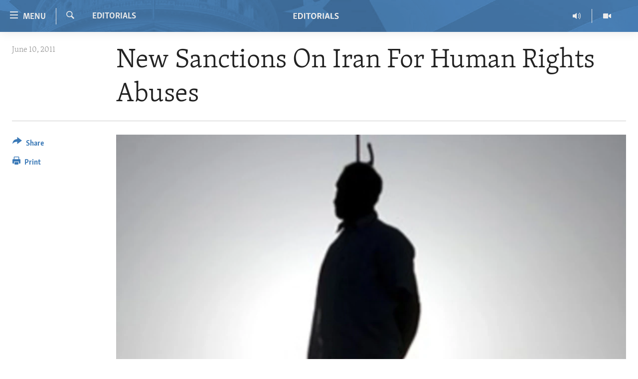

--- FILE ---
content_type: text/html; charset=utf-8
request_url: https://editorials.voa.gov/a/new-sanctions-on-iran-for-human-rights-abuses--123778154/1482536.html
body_size: 11292
content:

<!DOCTYPE html>
<html lang="en" dir="ltr" class="no-js">
<head>
<link href="/Content/responsive/VOA/en-US-POLICY/VOA-en-US-POLICY.css?&amp;av=0.0.0.0&amp;cb=306" rel="stylesheet"/>
<script src="//tags.tiqcdn.com/utag/bbg/voa-pangea/prod/utag.sync.js"></script> <script type='text/javascript' src='https://www.youtube.com/iframe_api' async></script>
<script type="text/javascript">
//a general 'js' detection, must be on top level in <head>, due to CSS performance
document.documentElement.className = "js";
var cacheBuster = "306";
var appBaseUrl = "/";
var imgEnhancerBreakpoints = [0, 144, 256, 408, 650, 1023, 1597];
var isLoggingEnabled = false;
var isPreviewPage = false;
var isLivePreviewPage = false;
if (!isPreviewPage) {
window.RFE = window.RFE || {};
window.RFE.cacheEnabledByParam = window.location.href.indexOf('nocache=1') === -1;
const url = new URL(window.location.href);
const params = new URLSearchParams(url.search);
// Remove the 'nocache' parameter
params.delete('nocache');
// Update the URL without the 'nocache' parameter
url.search = params.toString();
window.history.replaceState(null, '', url.toString());
} else {
window.addEventListener('load', function() {
const links = window.document.links;
for (let i = 0; i < links.length; i++) {
links[i].href = '#';
links[i].target = '_self';
}
})
}
var pwaEnabled = false;
var swCacheDisabled;
</script>
<meta charset="utf-8" />
<title>New Sanctions On Iran For Human Rights Abuses</title>
<meta name="description" content="The United States government has imposed new sanctions on the Iranian regime." />
<meta name="keywords" content="Editorials, Democracy, Human Rights, Iran, Middle East, Trade" />
<meta name="viewport" content="width=device-width, initial-scale=1.0" />
<meta http-equiv="X-UA-Compatible" content="IE=edge" />
<meta name="robots" content="max-image-preview:large">
<link href="https://editorials.voa.gov/a/new-sanctions-on-iran-for-human-rights-abuses--123778154/1482536.html" rel="canonical" />
<meta name="apple-mobile-web-app-title" content="VOA" />
<meta name="apple-mobile-web-app-status-bar-style" content="black" />
<meta name="apple-itunes-app" content="app-id=632618796, app-argument=//1482536.ltr" />
<meta content="New Sanctions On Iran For Human Rights Abuses" property="og:title" />
<meta content="The United States government has imposed new sanctions on the Iranian regime." property="og:description" />
<meta content="article" property="og:type" />
<meta content="https://editorials.voa.gov/a/new-sanctions-on-iran-for-human-rights-abuses--123778154/1482536.html" property="og:url" />
<meta content="Voice of America" property="og:site_name" />
<meta content="https://www.facebook.com/viewfromwashingtonfans" property="article:publisher" />
<meta content="https://gdb.voanews.com/a285ebc9-df00-42b2-b069-b5c0b555bfc0_w1200_h630.jpg" property="og:image" />
<meta content="1200" property="og:image:width" />
<meta content="630" property="og:image:height" />
<meta content="111689265652920" property="fb:app_id" />
<meta content="summary_large_image" name="twitter:card" />
<meta content="@SomeAccount" name="twitter:site" />
<meta content="https://gdb.voanews.com/a285ebc9-df00-42b2-b069-b5c0b555bfc0_w1200_h630.jpg" name="twitter:image" />
<meta content="New Sanctions On Iran For Human Rights Abuses" name="twitter:title" />
<meta content="The United States government has imposed new sanctions on the Iranian regime." name="twitter:description" />
<link rel="amphtml" href="https://editorials.voa.gov/amp/new-sanctions-on-iran-for-human-rights-abuses--123778154/1482536.html" />
<script type="application/ld+json">{"articleSection":"Editorials","isAccessibleForFree":true,"headline":"New Sanctions On Iran For Human Rights Abuses","inLanguage":"en-US-POLICY","keywords":"Editorials, Democracy, Human Rights, Iran, Middle East, Trade","author":{"@type":"Person","name":"VOA"},"datePublished":"2011-06-11 00:00:00Z","dateModified":"2012-08-09 12:11:10Z","publisher":{"logo":{"width":512,"height":220,"@type":"ImageObject","url":"https://editorials.voa.gov/Content/responsive/VOA/en-US-POLICY/img/logo.png"},"@type":"NewsMediaOrganization","url":"https://editorials.voa.gov","sameAs":["https://www.facebook.com/EditorialsonVOA","https://x.com/EditorialsonVOA","https://www.youtube.com/user/ViewFromWashington"],"name":"Editorials on Voice of America ","alternateName":""},"@context":"https://schema.org","@type":"NewsArticle","mainEntityOfPage":"https://editorials.voa.gov/a/new-sanctions-on-iran-for-human-rights-abuses--123778154/1482536.html","url":"https://editorials.voa.gov/a/new-sanctions-on-iran-for-human-rights-abuses--123778154/1482536.html","description":"The United States government has imposed new sanctions on the Iranian regime.","image":{"width":1080,"height":608,"@type":"ImageObject","url":"https://gdb.voanews.com/a285ebc9-df00-42b2-b069-b5c0b555bfc0_w1080_h608.jpg"},"name":"New Sanctions On Iran For Human Rights Abuses"}</script>
<script src="/Scripts/responsive/infographics.b?v=dVbZ-Cza7s4UoO3BqYSZdbxQZVF4BOLP5EfYDs4kqEo1&amp;av=0.0.0.0&amp;cb=306"></script>
<script src="/Scripts/responsive/loader.b?v=Q26XNwrL6vJYKjqFQRDnx01Lk2pi1mRsuLEaVKMsvpA1&amp;av=0.0.0.0&amp;cb=306"></script>
<link rel="icon" type="image/svg+xml" href="/Content/responsive/VOA/img/webApp/favicon.svg" />
<link rel="alternate icon" href="/Content/responsive/VOA/img/webApp/favicon.ico" />
<link rel="apple-touch-icon" sizes="152x152" href="/Content/responsive/VOA/img/webApp/ico-152x152.png" />
<link rel="apple-touch-icon" sizes="144x144" href="/Content/responsive/VOA/img/webApp/ico-144x144.png" />
<link rel="apple-touch-icon" sizes="114x114" href="/Content/responsive/VOA/img/webApp/ico-114x114.png" />
<link rel="apple-touch-icon" sizes="72x72" href="/Content/responsive/VOA/img/webApp/ico-72x72.png" />
<link rel="apple-touch-icon-precomposed" href="/Content/responsive/VOA/img/webApp/ico-57x57.png" />
<link rel="icon" sizes="192x192" href="/Content/responsive/VOA/img/webApp/ico-192x192.png" />
<link rel="icon" sizes="128x128" href="/Content/responsive/VOA/img/webApp/ico-128x128.png" />
<meta name="msapplication-TileColor" content="#ffffff" />
<meta name="msapplication-TileImage" content="/Content/responsive/VOA/img/webApp/ico-144x144.png" />
<link rel="alternate" type="application/rss+xml" title="VOA - Top Stories [RSS]" href="/api/" />
<link rel="sitemap" type="application/rss+xml" href="/sitemap.xml" />
</head>
<body class=" nav-no-loaded cc_theme pg-article print-lay-article js-category-to-nav nojs-images ">
<script type="text/javascript" >
var analyticsData = {url:"https://editorials.voa.gov/a/new-sanctions-on-iran-for-human-rights-abuses--123778154/1482536.html",property_id:"477",article_uid:"1482536",page_title:"New Sanctions On Iran For Human Rights Abuses",page_type:"article",content_type:"article",subcontent_type:"article",last_modified:"2012-08-09 12:11:10Z",pub_datetime:"2011-06-11 00:00:00Z",pub_year:"2011",pub_month:"06",pub_day:"11",pub_hour:"00",pub_weekday:"Saturday",section:"editorials",english_section:"editorials",byline:"",categories:"editorials,democracy,human-rights,iran,middle-east,trade",domain:"editorials.voa.gov",language:"English",language_service:"Policy and Editorials",platform:"web",copied:"no",copied_article:"",copied_title:"",runs_js:"Yes",cms_release:"8.44.0.0.306",enviro_type:"prod",slug:"new-sanctions-on-iran-for-human-rights-abuses--123778154",entity:"VOA",short_language_service:"ED",platform_short:"W",page_name:"New Sanctions On Iran For Human Rights Abuses"};
</script>
<noscript><iframe src="https://www.googletagmanager.com/ns.html?id=GTM-N8MP7P" height="0" width="0" style="display:none;visibility:hidden"></iframe></noscript><script type="text/javascript" data-cookiecategory="analytics">
var gtmEventObject = Object.assign({}, analyticsData, {event: 'page_meta_ready'});window.dataLayer = window.dataLayer || [];window.dataLayer.push(gtmEventObject);
if (top.location === self.location) { //if not inside of an IFrame
var renderGtm = "true";
if (renderGtm === "true") {
(function(w,d,s,l,i){w[l]=w[l]||[];w[l].push({'gtm.start':new Date().getTime(),event:'gtm.js'});var f=d.getElementsByTagName(s)[0],j=d.createElement(s),dl=l!='dataLayer'?'&l='+l:'';j.async=true;j.src='//www.googletagmanager.com/gtm.js?id='+i+dl;f.parentNode.insertBefore(j,f);})(window,document,'script','dataLayer','GTM-N8MP7P');
}
}
</script>
<!--Analytics tag js version start-->
<script type="text/javascript" data-cookiecategory="analytics">
var utag_data = Object.assign({}, analyticsData, {});
if(typeof(TealiumTagFrom)==='function' && typeof(TealiumTagSearchKeyword)==='function') {
var utag_from=TealiumTagFrom();var utag_searchKeyword=TealiumTagSearchKeyword();
if(utag_searchKeyword!=null && utag_searchKeyword!=='' && utag_data["search_keyword"]==null) utag_data["search_keyword"]=utag_searchKeyword;if(utag_from!=null && utag_from!=='') utag_data["from"]=TealiumTagFrom();}
if(window.top!== window.self&&utag_data.page_type==="snippet"){utag_data.page_type = 'iframe';}
try{if(window.top!==window.self&&window.self.location.hostname===window.top.location.hostname){utag_data.platform = 'self-embed';utag_data.platform_short = 'se';}}catch(e){if(window.top!==window.self&&window.self.location.search.includes("platformType=self-embed")){utag_data.platform = 'cross-promo';utag_data.platform_short = 'cp';}}
(function(a,b,c,d){ a="https://tags.tiqcdn.com/utag/bbg/voa-pangea/prod/utag.js"; b=document;c="script";d=b.createElement(c);d.src=a;d.type="text/java"+c;d.async=true; a=b.getElementsByTagName(c)[0];a.parentNode.insertBefore(d,a); })();
</script>
<!--Analytics tag js version end-->
<!-- Analytics tag management NoScript -->
<noscript>
<img style="position: absolute; border: none;" src="https://bbg.d1.sc.omtrdc.net/b/ss/bbgrvoapolicy-bbgprod-bbgentityvoa-bbgunitpolicyandeditorials/1/G.4--NS/897804975?pageName=voa%3aed%3aw%3aarticle%3anew%20sanctions%20on%20iran%20for%20human%20rights%20abuses&amp;c6=new%20sanctions%20on%20iran%20for%20human%20rights%20abuses&amp;v36=8.44.0.0.306&amp;v6=D=c6&amp;g=https%3a%2f%2feditorials.voa.gov%2fa%2fnew-sanctions-on-iran-for-human-rights-abuses--123778154%2f1482536.html&amp;c1=D=g&amp;v1=D=g&amp;events=event1,event52&amp;c16=policy%20and%20editorials&amp;v16=D=c16&amp;c5=editorials&amp;v5=D=c5&amp;ch=editorials&amp;c15=english&amp;v15=D=c15&amp;c4=article&amp;v4=D=c4&amp;c14=1482536&amp;v14=D=c14&amp;v20=no&amp;c17=web&amp;v17=D=c17&amp;mcorgid=518abc7455e462b97f000101%40adobeorg&amp;server=editorials.voa.gov&amp;pageType=D=c4&amp;ns=bbg&amp;v29=D=server&amp;v25=voa&amp;v30=477&amp;v105=D=User-Agent " alt="analytics" width="1" height="1" /></noscript>
<!-- End of Analytics tag management NoScript -->
<!--*** Accessibility links - For ScreenReaders only ***-->
<section>
<div class="sr-only">
<h2>Accessibility links</h2>
<ul>
<li><a href="#content" data-disable-smooth-scroll="1">Skip to main content</a></li>
<li><a href="#navigation" data-disable-smooth-scroll="1">Skip to main Navigation</a></li>
<li><a href="#txtHeaderSearch" data-disable-smooth-scroll="1">Skip to Search</a></li>
</ul>
</div>
</section>
<div dir="ltr">
<div id="page">
<aside>
<div class="c-lightbox overlay-modal">
<div class="c-lightbox__intro">
<h2 class="c-lightbox__intro-title"></h2>
<button class="btn btn--rounded c-lightbox__btn c-lightbox__intro-next" title="Next">
<span class="ico ico--rounded ico-chevron-forward"></span>
<span class="sr-only">Next</span>
</button>
</div>
<div class="c-lightbox__nav">
<button class="btn btn--rounded c-lightbox__btn c-lightbox__btn--close" title="Close">
<span class="ico ico--rounded ico-close"></span>
<span class="sr-only">Close</span>
</button>
<button class="btn btn--rounded c-lightbox__btn c-lightbox__btn--prev" title="Previous">
<span class="ico ico--rounded ico-chevron-backward"></span>
<span class="sr-only">Previous</span>
</button>
<button class="btn btn--rounded c-lightbox__btn c-lightbox__btn--next" title="Next">
<span class="ico ico--rounded ico-chevron-forward"></span>
<span class="sr-only">Next</span>
</button>
</div>
<div class="c-lightbox__content-wrap">
<figure class="c-lightbox__content">
<span class="c-spinner c-spinner--lightbox">
<img src="/Content/responsive/img/player-spinner.png"
alt="please wait"
title="please wait" />
</span>
<div class="c-lightbox__img">
<div class="thumb">
<img src="" alt="" />
</div>
</div>
<figcaption>
<div class="c-lightbox__info c-lightbox__info--foot">
<span class="c-lightbox__counter"></span>
<span class="caption c-lightbox__caption"></span>
</div>
</figcaption>
</figure>
</div>
<div class="hidden">
<div class="content-advisory__box content-advisory__box--lightbox">
<span class="content-advisory__box-text">This image contains sensitive content which some people may find offensive or disturbing.</span>
<button class="btn btn--transparent content-advisory__box-btn m-t-md" value="text" type="button">
<span class="btn__text">
Click to reveal
</span>
</button>
</div>
</div>
</div>
<div class="print-dialogue">
<div class="container">
<h3 class="print-dialogue__title section-head">Print Options:</h3>
<div class="print-dialogue__opts">
<ul class="print-dialogue__opt-group">
<li class="form__group form__group--checkbox">
<input class="form__check " id="checkboxImages" name="checkboxImages" type="checkbox" checked="checked" />
<label for="checkboxImages" class="form__label m-t-md">Images</label>
</li>
<li class="form__group form__group--checkbox">
<input class="form__check " id="checkboxMultimedia" name="checkboxMultimedia" type="checkbox" checked="checked" />
<label for="checkboxMultimedia" class="form__label m-t-md">Multimedia</label>
</li>
</ul>
<ul class="print-dialogue__opt-group">
<li class="form__group form__group--checkbox">
<input class="form__check " id="checkboxEmbedded" name="checkboxEmbedded" type="checkbox" checked="checked" />
<label for="checkboxEmbedded" class="form__label m-t-md">Embedded Content</label>
</li>
<li class="form__group form__group--checkbox">
<input class="form__check " id="checkboxComments" name="checkboxComments" type="checkbox" />
<label for="checkboxComments" class="form__label m-t-md">Comments</label>
</li>
</ul>
</div>
<div class="print-dialogue__buttons">
<button class="btn btn--secondary close-button" type="button" title="Cancel">
<span class="btn__text ">Cancel</span>
</button>
<button class="btn btn-cust-print m-l-sm" type="button" title="Print">
<span class="btn__text ">Print</span>
</button>
</div>
</div>
</div>
<div class="ctc-message pos-fix">
<div class="ctc-message__inner">Link has been copied to clipboard</div>
</div>
</aside>
<div class="hdr-20 hdr-20--big">
<div class="hdr-20__inner">
<div class="hdr-20__max pos-rel">
<div class="hdr-20__side hdr-20__side--primary d-flex">
<label data-for="main-menu-ctrl" data-switcher-trigger="true" data-switch-target="main-menu-ctrl" class="burger hdr-trigger pos-rel trans-trigger" data-trans-evt="click" data-trans-id="menu">
<span class="ico ico-close hdr-trigger__ico hdr-trigger__ico--close burger__ico burger__ico--close"></span>
<span class="ico ico-menu hdr-trigger__ico hdr-trigger__ico--open burger__ico burger__ico--open"></span>
<span class="burger__label">Menu</span>
</label>
<div class="menu-pnl pos-fix trans-target" data-switch-target="main-menu-ctrl" data-trans-id="menu">
<div class="menu-pnl__inner">
<nav class="main-nav menu-pnl__item menu-pnl__item--first">
<ul class="main-nav__list accordeon" data-analytics-tales="false" data-promo-name="link" data-location-name="nav,secnav">
<li class="main-nav__item">
<a class="main-nav__item-name main-nav__item-name--link" href="http://editorials.voa.gov/" title="Home" >Home</a>
</li>
<li class="main-nav__item">
<a class="main-nav__item-name main-nav__item-name--link" href="/video" title="Video" data-item-name="video" >Video</a>
</li>
<li class="main-nav__item">
<a class="main-nav__item-name main-nav__item-name--link" href="https://editorials.voa.gov/z/3308" title="Radio" target="_blank" rel="noopener">Radio</a>
</li>
<li class="main-nav__item accordeon__item" data-switch-target="menu-item-2023">
<label class="main-nav__item-name main-nav__item-name--label accordeon__control-label" data-switcher-trigger="true" data-for="menu-item-2023">
Regions
<span class="ico ico-chevron-down main-nav__chev"></span>
</label>
<div class="main-nav__sub-list">
<a class="main-nav__item-name main-nav__item-name--link main-nav__item-name--sub" href="/africa" title="Africa" data-item-name="africa" >Africa</a>
<a class="main-nav__item-name main-nav__item-name--link main-nav__item-name--sub" href="/americas" title="Americas" data-item-name="americas" >Americas</a>
<a class="main-nav__item-name main-nav__item-name--link main-nav__item-name--sub" href="/asia" title="Asia" data-item-name="asia" >Asia</a>
<a class="main-nav__item-name main-nav__item-name--link main-nav__item-name--sub" href="/europe" title="Europe" data-item-name="europe" >Europe</a>
<a class="main-nav__item-name main-nav__item-name--link main-nav__item-name--sub" href="/middle-east" title="Middle East" data-item-name="middle-east" >Middle East</a>
</div>
</li>
<li class="main-nav__item accordeon__item" data-switch-target="menu-item-1797">
<label class="main-nav__item-name main-nav__item-name--label accordeon__control-label" data-switcher-trigger="true" data-for="menu-item-1797">
Topics
<span class="ico ico-chevron-down main-nav__chev"></span>
</label>
<div class="main-nav__sub-list">
<a class="main-nav__item-name main-nav__item-name--link main-nav__item-name--sub" href="/human-rights" title="Human Rights" data-item-name="human-rights-resp" >Human Rights</a>
<a class="main-nav__item-name main-nav__item-name--link main-nav__item-name--sub" href="/security-and-defense" title="Security and Defense" data-item-name="security-and-defense-resp" >Security and Defense</a>
<a class="main-nav__item-name main-nav__item-name--link main-nav__item-name--sub" href="/aid-and-development" title="Aid and Development" data-item-name="aid-and-development-resp" >Aid and Development</a>
<a class="main-nav__item-name main-nav__item-name--link main-nav__item-name--sub" href="/democracy-and-governance" title="Democracy and Governance" data-item-name="democracy-governance-resp" >Democracy and Governance</a>
<a class="main-nav__item-name main-nav__item-name--link main-nav__item-name--sub" href="/economy-and-trade" title="Economy and Trade" data-item-name="economy-and-trade-resp" >Economy and Trade</a>
<a class="main-nav__item-name main-nav__item-name--link main-nav__item-name--sub" href="/environment-and-health" title="Environment and Health" data-item-name="environment-health-resp" >Environment and Health</a>
<a class="main-nav__item-name main-nav__item-name--link main-nav__item-name--sub" href="/ideals-and-institutions" title="Ideals and Institutions" data-item-name="american-ideals-and-institutions" >Ideals and Institutions</a>
</div>
</li>
<li class="main-nav__item">
<a class="main-nav__item-name main-nav__item-name--link" href="/rewards-for-fugitives" title="Rewards for Fugitives" data-item-name="rewards-for-fugitives-resp" >Rewards for Fugitives</a>
</li>
<li class="main-nav__item">
<a class="main-nav__item-name main-nav__item-name--link" href="/archive" title="Archive" data-item-name="archive" >Archive</a>
</li>
<li class="main-nav__item">
<a class="main-nav__item-name main-nav__item-name--link" href="/p/6225.html" title="About Us" data-item-name="about-us-resp" >About Us</a>
</li>
</ul>
</nav>
<div class="menu-pnl__item menu-pnl__item--social">
<h5 class="menu-pnl__sub-head">Follow Us</h5>
<a href="https://www.facebook.com/EditorialsonVOA" title="Follow us on Facebook" data-analytics-text="follow_on_facebook" class="btn btn--rounded btn--social-inverted menu-pnl__btn js-social-btn btn-facebook" target="_blank" rel="noopener">
<span class="ico ico-facebook-alt ico--rounded"></span>
</a>
<a href="https://x.com/EditorialsonVOA" title="Follow us on Twitter" data-analytics-text="follow_on_twitter" class="btn btn--rounded btn--social-inverted menu-pnl__btn js-social-btn btn-twitter" target="_blank" rel="noopener">
<span class="ico ico-twitter ico--rounded"></span>
</a>
<a href="https://www.youtube.com/user/ViewFromWashington" title="Follow us on Youtube" data-analytics-text="follow_on_youtube" class="btn btn--rounded btn--social-inverted menu-pnl__btn js-social-btn btn-youtube" target="_blank" rel="noopener">
<span class="ico ico-youtube ico--rounded"></span>
</a>
</div>
</div>
</div>
<label data-for="top-search-ctrl" data-switcher-trigger="true" data-switch-target="top-search-ctrl" class="top-srch-trigger hdr-trigger">
<span class="ico ico-close hdr-trigger__ico hdr-trigger__ico--close top-srch-trigger__ico top-srch-trigger__ico--close"></span>
<span class="ico ico-search hdr-trigger__ico hdr-trigger__ico--open top-srch-trigger__ico top-srch-trigger__ico--open"></span>
</label>
<div class="srch-top srch-top--in-header" data-switch-target="top-search-ctrl">
<div class="container">
<form action="/s" class="srch-top__form srch-top__form--in-header" id="form-topSearchHeader" method="get" role="search"><label for="txtHeaderSearch" class="sr-only">Search</label>
<input type="text" id="txtHeaderSearch" name="k" placeholder="search text ..." accesskey="s" value="" class="srch-top__input analyticstag-event" onkeydown="if (event.keyCode === 13) { FireAnalyticsTagEventOnSearch('search', $dom.get('#txtHeaderSearch')[0].value) }" />
<button title="Search" type="submit" class="btn btn--top-srch analyticstag-event" onclick="FireAnalyticsTagEventOnSearch('search', $dom.get('#txtHeaderSearch')[0].value) ">
<span class="ico ico-search"></span>
</button></form>
</div>
</div>
<a href="/" class="main-logo-link">
<img src="/Content/responsive/VOA/en-US-POLICY/img/logo-compact.svg" class="main-logo main-logo--comp" alt="site logo">
<img src="/Content/responsive/VOA/en-US-POLICY/img/logo.svg" class="main-logo main-logo--big" alt="site logo">
</a>
</div>
<div class="hdr-20__side hdr-20__side--secondary d-flex">
<a href="/z/3246" title="Video" class="hdr-20__secondary-item" data-item-name="video">
<span class="ico ico-video hdr-20__secondary-icon"></span>
</a>
<a href="/z/3308" title="Radio" class="hdr-20__secondary-item" data-item-name="audio">
<span class="ico ico-audio hdr-20__secondary-icon"></span>
</a>
<a href="/s" title="Search" class="hdr-20__secondary-item hdr-20__secondary-item--search" data-item-name="search">
<span class="ico ico-search hdr-20__secondary-icon hdr-20__secondary-icon--search"></span>
</a>
<div class="srch-bottom">
<form action="/s" class="srch-bottom__form d-flex" id="form-bottomSearch" method="get" role="search"><label for="txtSearch" class="sr-only">Search</label>
<input type="search" id="txtSearch" name="k" placeholder="search text ..." accesskey="s" value="" class="srch-bottom__input analyticstag-event" onkeydown="if (event.keyCode === 13) { FireAnalyticsTagEventOnSearch('search', $dom.get('#txtSearch')[0].value) }" />
<button title="Search" type="submit" class="btn btn--bottom-srch analyticstag-event" onclick="FireAnalyticsTagEventOnSearch('search', $dom.get('#txtSearch')[0].value) ">
<span class="ico ico-search"></span>
</button></form>
</div>
</div>
<img src="/Content/responsive/VOA/en-US-POLICY/img/logo-print.gif" class="logo-print" alt="site logo">
<img src="/Content/responsive/VOA/en-US-POLICY/img/logo-print_color.png" class="logo-print logo-print--color" alt="site logo">
</div>
</div>
</div>
<script>
if (document.body.className.indexOf('pg-home') > -1) {
var nav2In = document.querySelector('.hdr-20__inner');
var nav2Sec = document.querySelector('.hdr-20__side--secondary');
var secStyle = window.getComputedStyle(nav2Sec);
if (nav2In && window.pageYOffset < 150 && secStyle['position'] !== 'fixed') {
nav2In.classList.add('hdr-20__inner--big')
}
}
</script>
<div class="c-hlights c-hlights--breaking c-hlights--no-item" data-hlight-display="mobile,desktop">
<div class="c-hlights__wrap container p-0">
<div class="c-hlights__nav">
<a role="button" href="#" title="Previous">
<span class="ico ico-chevron-backward m-0"></span>
<span class="sr-only">Previous</span>
</a>
<a role="button" href="#" title="Next">
<span class="ico ico-chevron-forward m-0"></span>
<span class="sr-only">Next</span>
</a>
</div>
<span class="c-hlights__label">
<span class="">Breaking News</span>
<span class="switcher-trigger">
<label data-for="more-less-1" data-switcher-trigger="true" class="switcher-trigger__label switcher-trigger__label--more p-b-0" title="Show more">
<span class="ico ico-chevron-down"></span>
</label>
<label data-for="more-less-1" data-switcher-trigger="true" class="switcher-trigger__label switcher-trigger__label--less p-b-0" title="Show less">
<span class="ico ico-chevron-up"></span>
</label>
</span>
</span>
<ul class="c-hlights__items switcher-target" data-switch-target="more-less-1">
</ul>
</div>
</div> <div id="content">
<main class="container">
<div class="hdr-container">
<div class="row">
<div class="col-category col-xs-12 col-md-2 pull-left"> <div class="category js-category">
<a class="" href="/z/3228">Editorials</a> </div>
</div><div class="col-title col-xs-12 col-md-10 pull-right"> <h1 class="title pg-title">
New Sanctions On Iran For Human Rights Abuses
</h1>
</div><div class="col-publishing-details col-xs-12 col-sm-12 col-md-2 pull-left"> <div class="publishing-details ">
<div class="published">
<span class="date" >
<time pubdate="pubdate" datetime="2011-06-10T20:00:00-05:00">
June 10, 2011
</time>
</span>
</div>
</div>
</div><div class="col-lg-12 separator"> <div class="separator">
<hr class="title-line" />
</div>
</div><div class="col-multimedia col-xs-12 col-md-10 pull-right"> <div class="cover-media">
<figure class="media-image js-media-expand">
<div class="img-wrap">
<div class="thumb thumb16_9">
<img src="https://gdb.voanews.com/a285ebc9-df00-42b2-b069-b5c0b555bfc0_w250_r1_s.jpg" alt="Silhouette of convicted man Mahdi Faraji, is seen while he is being hanged, at the city of Qazvin about 80 miles (130 kilometers) west of the capital Tehran, Iran, Thursday, May, 26, 2011." />
</div>
</div>
<figcaption>
<span class="caption">Silhouette of convicted man Mahdi Faraji, is seen while he is being hanged, at the city of Qazvin about 80 miles (130 kilometers) west of the capital Tehran, Iran, Thursday, May, 26, 2011.</span>
</figcaption>
</figure>
</div>
</div><div class="col-xs-12 col-md-2 pull-left article-share pos-rel"> <div class="share--box">
<div class="sticky-share-container" style="display:none">
<div class="container">
<a href="https://editorials.voa.gov" id="logo-sticky-share">&nbsp;</a>
<div class="pg-title pg-title--sticky-share">
New Sanctions On Iran For Human Rights Abuses
</div>
<div class="sticked-nav-actions">
<!--This part is for sticky navigation display-->
<p class="buttons link-content-sharing p-0 ">
<button class="btn btn--link btn-content-sharing p-t-0 " id="btnContentSharing" value="text" role="Button" type="" title="More options">
<span class="ico ico-share ico--l"></span>
<span class="btn__text ">
Share
</span>
</button>
</p>
<aside class="content-sharing js-content-sharing js-content-sharing--apply-sticky content-sharing--sticky"
role="complementary"
data-share-url="https://editorials.voa.gov/a/new-sanctions-on-iran-for-human-rights-abuses--123778154/1482536.html" data-share-title="New Sanctions On Iran For Human Rights Abuses" data-share-text="The United States government has imposed new sanctions on the Iranian regime because of its gross violations of the rights of the Iranian people.">
<div class="content-sharing__popover">
<h6 class="content-sharing__title">Share</h6>
<button href="#close" id="btnCloseSharing" class="btn btn--text-like content-sharing__close-btn">
<span class="ico ico-close ico--l"></span>
</button>
<ul class="content-sharing__list">
<li class="content-sharing__item">
<div class="ctc ">
<input type="text" class="ctc__input" readonly="readonly">
<a href="" js-href="https://editorials.voa.gov/a/new-sanctions-on-iran-for-human-rights-abuses--123778154/1482536.html" class="content-sharing__link ctc__button">
<span class="ico ico-copy-link ico--rounded ico--s"></span>
<span class="content-sharing__link-text">Copy link</span>
</a>
</div>
</li>
<li class="content-sharing__item">
<a href="https://facebook.com/sharer.php?u=https%3a%2f%2feditorials.voa.gov%2fa%2fnew-sanctions-on-iran-for-human-rights-abuses--123778154%2f1482536.html"
data-analytics-text="share_on_facebook"
title="Facebook" target="_blank"
class="content-sharing__link js-social-btn">
<span class="ico ico-facebook ico--rounded ico--s"></span>
<span class="content-sharing__link-text">Facebook</span>
</a>
</li>
<li class="content-sharing__item">
<a href="https://twitter.com/share?url=https%3a%2f%2feditorials.voa.gov%2fa%2fnew-sanctions-on-iran-for-human-rights-abuses--123778154%2f1482536.html&amp;text=New+Sanctions+On+Iran+For+Human+Rights+Abuses"
data-analytics-text="share_on_twitter"
title="Twitter" target="_blank"
class="content-sharing__link js-social-btn">
<span class="ico ico-twitter ico--rounded ico--s"></span>
<span class="content-sharing__link-text">Twitter</span>
</a>
</li>
<li class="content-sharing__item">
<a href="mailto:?body=https%3a%2f%2feditorials.voa.gov%2fa%2fnew-sanctions-on-iran-for-human-rights-abuses--123778154%2f1482536.html&amp;subject=New Sanctions On Iran For Human Rights Abuses"
title="Email"
class="content-sharing__link ">
<span class="ico ico-email ico--rounded ico--s"></span>
<span class="content-sharing__link-text">Email</span>
</a>
</li>
</ul>
</div>
</aside>
</div>
</div>
</div>
<div class="links">
<p class="buttons link-content-sharing p-0 ">
<button class="btn btn--link btn-content-sharing p-t-0 " id="btnContentSharing" value="text" role="Button" type="" title="More options">
<span class="ico ico-share ico--l"></span>
<span class="btn__text ">
Share
</span>
</button>
</p>
<aside class="content-sharing js-content-sharing " role="complementary"
data-share-url="https://editorials.voa.gov/a/new-sanctions-on-iran-for-human-rights-abuses--123778154/1482536.html" data-share-title="New Sanctions On Iran For Human Rights Abuses" data-share-text="The United States government has imposed new sanctions on the Iranian regime because of its gross violations of the rights of the Iranian people.">
<div class="content-sharing__popover">
<h6 class="content-sharing__title">Share</h6>
<button href="#close" id="btnCloseSharing" class="btn btn--text-like content-sharing__close-btn">
<span class="ico ico-close ico--l"></span>
</button>
<ul class="content-sharing__list">
<li class="content-sharing__item">
<div class="ctc ">
<input type="text" class="ctc__input" readonly="readonly">
<a href="" js-href="https://editorials.voa.gov/a/new-sanctions-on-iran-for-human-rights-abuses--123778154/1482536.html" class="content-sharing__link ctc__button">
<span class="ico ico-copy-link ico--rounded ico--l"></span>
<span class="content-sharing__link-text">Copy link</span>
</a>
</div>
</li>
<li class="content-sharing__item">
<a href="https://facebook.com/sharer.php?u=https%3a%2f%2feditorials.voa.gov%2fa%2fnew-sanctions-on-iran-for-human-rights-abuses--123778154%2f1482536.html"
data-analytics-text="share_on_facebook"
title="Facebook" target="_blank"
class="content-sharing__link js-social-btn">
<span class="ico ico-facebook ico--rounded ico--l"></span>
<span class="content-sharing__link-text">Facebook</span>
</a>
</li>
<li class="content-sharing__item">
<a href="https://twitter.com/share?url=https%3a%2f%2feditorials.voa.gov%2fa%2fnew-sanctions-on-iran-for-human-rights-abuses--123778154%2f1482536.html&amp;text=New+Sanctions+On+Iran+For+Human+Rights+Abuses"
data-analytics-text="share_on_twitter"
title="Twitter" target="_blank"
class="content-sharing__link js-social-btn">
<span class="ico ico-twitter ico--rounded ico--l"></span>
<span class="content-sharing__link-text">Twitter</span>
</a>
</li>
<li class="content-sharing__item">
<a href="mailto:?body=https%3a%2f%2feditorials.voa.gov%2fa%2fnew-sanctions-on-iran-for-human-rights-abuses--123778154%2f1482536.html&amp;subject=New Sanctions On Iran For Human Rights Abuses"
title="Email"
class="content-sharing__link ">
<span class="ico ico-email ico--rounded ico--l"></span>
<span class="content-sharing__link-text">Email</span>
</a>
</li>
</ul>
</div>
</aside>
<p class="link-print visible-md visible-lg buttons p-0">
<button class="btn btn--link btn-print p-t-0" onclick="if (typeof FireAnalyticsTagEvent === 'function') {FireAnalyticsTagEvent({ on_page_event: 'print_story' });}return false" title="(CTRL+P)">
<span class="ico ico-print"></span>
<span class="btn__text">Print</span>
</button>
</p>
</div>
</div>
</div>
</div>
</div>
<div class="body-container">
<div class="row">
<div class="col-xs-12 col-sm-12 col-md-10 col-lg-10 pull-right">
<div class="row">
<div class="col-xs-12 col-sm-12 col-md-8 col-lg-8 pull-left bottom-offset content-offset">
<div class="intro intro--bold" >
<p >The United States government has imposed new sanctions on the Iranian regime because of its gross violations of the rights of the Iranian people.</p>
</div>
<div id="article-content" class="content-floated-wrap fb-quotable">
<div class="wsw">
<p>The United States government has imposed new sanctions on the Iranian regime because of its gross violations of the rights of the Iranian people.<br /><br />The sanctions, announced jointly by the departments of State and Treasury, target Iran's Revolutionary Guards Corps, the Basij militia, and Iran's national police force, the LEF, as well as its commander, Ismail Ahmadi Moghadam.<br /><br />It was under his leadership in 2009, that the LEF stormed student dormitories at Tehran University, injuring at least one hundred people. The LEF also operated the notorious Kahrizak prison where post election detainees endured horrific tortures and where at least three died.<br /><br />The sanctions mean that any property in the U.S. or in the possession or control of American citizens in which the designees have an interest is blocked, and U.S. citizens are prohibited from engaging in transactions with them. The designees are also subject to visa restrictions.<br /><br />In a statement, Secretary of State Hillary Clinton cited the hypocrisy of the Iranian government, which applauds protesters abroad calling for self determination, yet arrests its own citizens &quot;merely for holding views contrary to Iran's leaders.&quot; She noted how Iranians &quot;are being executed for crimes based on dubious charges and without the due process guaranteed under Iran's constitution. Religious and ethnic minorities,&quot; she said, &quot;are intimidated and imprisoned, while women's rights activists, human rights defenders, clerics and labor leaders are targeted for retribution for seeing human rights for themselves and other Iranian citizens.<br /> <br />&quot;The United States,&quot; said Secretary Clinton, &quot;stands with all Iranians who wish for a government that respect their human rights, their dignity and their freedom, and we call on the Iranian government to end its systematic human rights abuses and political hypocrisy. Today's sanctions reflect our commitment to hold accountable those governments and officials that violate human rights and deprive their citizens of the opportunities and future they deserve.&quot;<br /><br />Adam Szubin, the Treasury Department's Office of Foreign Assets Control Director, said that the imposition of these sanctions by the U.S. &quot;exposes Iran's willingness to turn the machinery of the state, at its highest levels, against its own people to violently suppress their democratic aspirations. As long as this denial of basic human rights continues, we will remain vigilant in our efforts to isolate those responsible from the international financial system.&quot;</p>
</div>
</div>
</div>
<div class="col-xs-12 col-sm-12 col-md-4 col-lg-4 pull-left design-top-offset"> <div class="media-block-wrap">
<h2 class="section-head">Related</h2>
<div class="row">
<ul>
<li class="col-xs-12 col-sm-6 col-md-12 col-lg-12 mb-grid">
<div class="media-block ">
<a href="/a/2165930.html" class="img-wrap img-wrap--t-spac img-wrap--size-4 img-wrap--float" title="/dalet/Editorial_VO_248_016480_061111_New_Sanctions_on_Iran_for_Rights_Abuses.Mp3">
<div class="thumb thumb16_9">
<noscript class="nojs-img">
<img src="https://gdb.voanews.com/38CEF907-F6F1-40A7-AC67-CDE6A3271344_w100_r1.png" alt="/dalet/Editorial_VO_248_016480_061111_New_Sanctions_on_Iran_for_Rights_Abuses.Mp3" />
</noscript>
<img data-src="https://gdb.voanews.com/38CEF907-F6F1-40A7-AC67-CDE6A3271344_w33_r1.png" src="" alt="/dalet/Editorial_VO_248_016480_061111_New_Sanctions_on_Iran_for_Rights_Abuses.Mp3" class=""/>
</div>
<span class="ico ico-audio ico--media-type"></span>
</a>
<div class="media-block__content media-block__content--h">
<a href="/a/2165930.html">
<h4 class="media-block__title media-block__title--size-4" title="/dalet/Editorial_VO_248_016480_061111_New_Sanctions_on_Iran_for_Rights_Abuses.Mp3">
/dalet/Editorial_VO_248_016480_061111_New_Sanctions_on_Iran_for_Rights_Abuses.Mp3
</h4>
</a>
</div>
</div>
</li>
<li class="col-xs-12 col-sm-6 col-md-12 col-lg-12 mb-grid">
<div class="media-block ">
<a href="/a/us-targets-iranian--125176804/1482588.html" class="img-wrap img-wrap--t-spac img-wrap--size-4 img-wrap--float" title="U.S. Targets Iranian Shipping Line">
<div class="thumb thumb16_9">
<noscript class="nojs-img">
<img src="https://gdb.voanews.com/5568b695-f735-4b0e-9036-94789a091e42_w100_r1.jpg" alt="U.S. Targets Iranian Shipping Line" />
</noscript>
<img data-src="https://gdb.voanews.com/5568b695-f735-4b0e-9036-94789a091e42_w33_r1.jpg" src="" alt="U.S. Targets Iranian Shipping Line" class=""/>
</div>
</a>
<div class="media-block__content media-block__content--h">
<a href="/a/us-targets-iranian--125176804/1482588.html">
<h4 class="media-block__title media-block__title--size-4" title="U.S. Targets Iranian Shipping Line">
U.S. Targets Iranian Shipping Line
</h4>
</a>
</div>
</div>
</li>
<li class="col-xs-12 col-sm-6 col-md-12 col-lg-12 mb-grid">
<div class="media-block ">
<a href="/a/the-passing-of-a-human-rights-champion-124729064/1482567.html" class="img-wrap img-wrap--t-spac img-wrap--size-4 img-wrap--float" title="The Passing Of A Human Rights Champion">
<div class="thumb thumb16_9">
<noscript class="nojs-img">
<img src="https://gdb.voanews.com/8d8f6fda-d3fb-4d3f-916d-d08b7b26ef2d_w100_r1.jpg" alt="The Passing Of A Human Rights Champion" />
</noscript>
<img data-src="https://gdb.voanews.com/8d8f6fda-d3fb-4d3f-916d-d08b7b26ef2d_w33_r1.jpg" src="" alt="The Passing Of A Human Rights Champion" class=""/>
</div>
</a>
<div class="media-block__content media-block__content--h">
<a href="/a/the-passing-of-a-human-rights-champion-124729064/1482567.html">
<h4 class="media-block__title media-block__title--size-4" title="The Passing Of A Human Rights Champion">
The Passing Of A Human Rights Champion
</h4>
</a>
</div>
</div>
</li>
<li class="col-xs-12 col-sm-6 col-md-12 col-lg-12 mb-grid">
<div class="media-block ">
<a href="/a/a-shattered-rule-of-law-in-iran-124214209/1482553.html" class="img-wrap img-wrap--t-spac img-wrap--size-4 img-wrap--float" title="A Shattered Rule Of Law In Iran">
<div class="thumb thumb16_9">
<noscript class="nojs-img">
<img src="https://gdb.voanews.com/506bac32-2ce1-4cf1-8db8-9d3ee07a5678_w100_r1.jpg" alt="A Shattered Rule Of Law In Iran" />
</noscript>
<img data-src="https://gdb.voanews.com/506bac32-2ce1-4cf1-8db8-9d3ee07a5678_w33_r1.jpg" src="" alt="A Shattered Rule Of Law In Iran" class=""/>
</div>
</a>
<div class="media-block__content media-block__content--h">
<a href="/a/a-shattered-rule-of-law-in-iran-124214209/1482553.html">
<h4 class="media-block__title media-block__title--size-4" title="A Shattered Rule Of Law In Iran">
A Shattered Rule Of Law In Iran
</h4>
</a>
</div>
</div>
</li>
<li class="col-xs-12 col-sm-6 col-md-12 col-lg-12 mb-grid">
<div class="media-block ">
<a href="/a/iran-afraid-of-living-and-dead--123392993/1482532.html" class="img-wrap img-wrap--t-spac img-wrap--size-4 img-wrap--float" title="Iran Afraid of Living and Dead">
<div class="thumb thumb16_9">
<noscript class="nojs-img">
<img src="https://gdb.voanews.com/01275f6f-570a-42b8-b814-45eba1c2e224_w100_r1.jpg" alt="Iran Afraid of Living and Dead" />
</noscript>
<img data-src="https://gdb.voanews.com/01275f6f-570a-42b8-b814-45eba1c2e224_w33_r1.jpg" src="" alt="Iran Afraid of Living and Dead" class=""/>
</div>
</a>
<div class="media-block__content media-block__content--h">
<a href="/a/iran-afraid-of-living-and-dead--123392993/1482532.html">
<h4 class="media-block__title media-block__title--size-4" title="Iran Afraid of Living and Dead">
Iran Afraid of Living and Dead
</h4>
</a>
</div>
</div>
</li>
<li class="col-xs-12 col-sm-6 col-md-12 col-lg-12 mb-grid">
<div class="media-block ">
<a href="/a/visa-rules-and-iranian-students--123281628/1482528.html" class="img-wrap img-wrap--t-spac img-wrap--size-4 img-wrap--float" title="Visa Rules and Iranian Students">
<div class="thumb thumb16_9">
<noscript class="nojs-img">
<img src="https://gdb.voanews.com/dce9634b-96c2-43f8-800e-99a42cc757ad_w100_r1.jpg" alt="Visa Rules and Iranian Students" />
</noscript>
<img data-src="https://gdb.voanews.com/dce9634b-96c2-43f8-800e-99a42cc757ad_w33_r1.jpg" src="" alt="Visa Rules and Iranian Students" class=""/>
</div>
</a>
<div class="media-block__content media-block__content--h">
<a href="/a/visa-rules-and-iranian-students--123281628/1482528.html">
<h4 class="media-block__title media-block__title--size-4" title="Visa Rules and Iranian Students">
Visa Rules and Iranian Students
</h4>
</a>
</div>
</div>
</li>
<li class="col-xs-12 col-sm-6 col-md-12 col-lg-12 mb-grid">
<div class="media-block ">
<a href="/a/disdain-for-rule-of-law-in-iran-123113013/1482515.html" class="img-wrap img-wrap--t-spac img-wrap--size-4 img-wrap--float" title="Disdain For Rule Of Law In Iran">
<div class="thumb thumb16_9">
<noscript class="nojs-img">
<img src="https://gdb.voanews.com/d6ebf05d-4ab3-43fd-a394-872727c7e330_w100_r1.jpg" alt="Disdain For Rule Of Law In Iran" />
</noscript>
<img data-src="https://gdb.voanews.com/d6ebf05d-4ab3-43fd-a394-872727c7e330_w33_r1.jpg" src="" alt="Disdain For Rule Of Law In Iran" class=""/>
</div>
</a>
<div class="media-block__content media-block__content--h">
<a href="/a/disdain-for-rule-of-law-in-iran-123113013/1482515.html">
<h4 class="media-block__title media-block__title--size-4" title="Disdain For Rule Of Law In Iran">
Disdain For Rule Of Law In Iran
</h4>
</a>
</div>
</div>
</li>
<li class="col-xs-12 col-sm-6 col-md-12 col-lg-12 mb-grid">
<div class="media-block ">
<a href="/a/increasing-pressure-on-iran-123043993/1482512.html" class="img-wrap img-wrap--t-spac img-wrap--size-4 img-wrap--float" title="Increasing Pressure On Iran">
<div class="thumb thumb16_9">
<noscript class="nojs-img">
<img src="https://gdb.voanews.com/c4e2e75e-12e8-48d0-88ee-1d975037de31_w100_r1.jpg" alt="Increasing Pressure On Iran" />
</noscript>
<img data-src="https://gdb.voanews.com/c4e2e75e-12e8-48d0-88ee-1d975037de31_w33_r1.jpg" src="" alt="Increasing Pressure On Iran" class=""/>
</div>
</a>
<div class="media-block__content media-block__content--h">
<a href="/a/increasing-pressure-on-iran-123043993/1482512.html">
<h4 class="media-block__title media-block__title--size-4" title="Increasing Pressure On Iran">
Increasing Pressure On Iran
</h4>
</a>
</div>
</div>
</li>
</ul>
</div>
</div>
<div class="region">
<div class="media-block-wrap" id="wrowblock-6096_21" data-area-id=R1_1>
<div class="wsw">
<h3 class="wsw__h3" style="color:blue;">Reflecting the Views of the U.S. Government as Broadcast on The Voice of America</h3> </div>
</div>
<div class="media-block-wrap" id="wrowblock-6097_21" data-area-id=R2_1>
<h2 class="section-head">
More Editorials </h2>
<div class="row">
<ul>
<li class="col-xs-12 col-sm-6 col-md-12 col-lg-12 mb-grid">
<div class="media-block ">
<a href="/a/the-us-is-committed-to-the-well-being-of-the-cuban-people/8103452.html" class="img-wrap img-wrap--t-spac img-wrap--size-4 img-wrap--float" title="The US is Committed to the Well-Being of the Cuban People">
<div class="thumb thumb16_9">
<noscript class="nojs-img">
<img src="https://gdb.voanews.com/9b2dbe92-4a4c-41c9-4622-08de3cb97958_cx0_cy46_cw0_w100_r1.jpg" alt="Mike Hammer and Jeremy Lewin packing up aid for Cuban victims of hurricane Melissa." />
</noscript>
<img data-src="https://gdb.voanews.com/9b2dbe92-4a4c-41c9-4622-08de3cb97958_cx0_cy46_cw0_w33_r1.jpg" src="" alt="Mike Hammer and Jeremy Lewin packing up aid for Cuban victims of hurricane Melissa." class=""/>
</div>
</a>
<div class="media-block__content media-block__content--h">
<a href="/a/the-us-is-committed-to-the-well-being-of-the-cuban-people/8103452.html">
<h4 class="media-block__title media-block__title--size-4" title="The US is Committed to the Well-Being of the Cuban People">
The US is Committed to the Well-Being of the Cuban People
</h4>
</a>
</div>
</div>
</li>
<li class="col-xs-12 col-sm-6 col-md-12 col-lg-12 mb-grid">
<div class="media-block ">
<a href="/a/us-designates-branches-of-muslim-brotherhood/8103049.html" class="img-wrap img-wrap--t-spac img-wrap--size-4 img-wrap--float" title="US Designates Branches of Muslim Brotherhood">
<div class="thumb thumb16_9">
<noscript class="nojs-img">
<img src="https://gdb.voanews.com/92e0e5ac-95cc-4361-ca8c-08de3bf6f1ff_w100_r1.jpg" alt="Graphic for Muslim Brotherhood Designations Story (Egypt, Jordan, Lebanon) " />
</noscript>
<img data-src="https://gdb.voanews.com/92e0e5ac-95cc-4361-ca8c-08de3bf6f1ff_w33_r1.jpg" src="" alt="Graphic for Muslim Brotherhood Designations Story (Egypt, Jordan, Lebanon) " class=""/>
</div>
</a>
<div class="media-block__content media-block__content--h">
<a href="/a/us-designates-branches-of-muslim-brotherhood/8103049.html">
<h4 class="media-block__title media-block__title--size-4" title="US Designates Branches of Muslim Brotherhood">
US Designates Branches of Muslim Brotherhood
</h4>
</a>
</div>
</div>
</li>
<li class="col-xs-12 col-sm-6 col-md-12 col-lg-12 mb-grid">
<div class="media-block ">
<a href="/a/protecting-the-us-from-dprk-cyber-crimes/8102675.html" class="img-wrap img-wrap--t-spac img-wrap--size-4 img-wrap--float" title="Protecting the US from DPRK Cyber Crimes">
<div class="thumb thumb16_9">
<noscript class="nojs-img">
<img src="https://gdb.voanews.com/E81A43CA-13CE-4711-9EF4-E076B8567CD1_w100_r1.jpg" alt="Cybercrime" />
</noscript>
<img data-src="https://gdb.voanews.com/E81A43CA-13CE-4711-9EF4-E076B8567CD1_w33_r1.jpg" src="" alt="Cybercrime" class=""/>
</div>
</a>
<div class="media-block__content media-block__content--h">
<a href="/a/protecting-the-us-from-dprk-cyber-crimes/8102675.html">
<h4 class="media-block__title media-block__title--size-4" title="Protecting the US from DPRK Cyber Crimes">
Protecting the US from DPRK Cyber Crimes
</h4>
</a>
</div>
</div>
</li>
<li class="col-xs-12 col-sm-6 col-md-12 col-lg-12 mb-grid">
<div class="media-block ">
<a href="/a/8102320.html" class="img-wrap img-wrap--t-spac img-wrap--size-4 img-wrap--float" title="Trump Moves to Safeguard Venezuela Oil Revenue">
<div class="thumb thumb16_9">
<noscript class="nojs-img">
<img src="https://gdb.voanews.com/fd019432-6a95-4ade-ca5c-08de3bf6f1ff_w100_r1.png" alt="President Donald Trump" />
</noscript>
<img data-src="https://gdb.voanews.com/fd019432-6a95-4ade-ca5c-08de3bf6f1ff_w33_r1.png" src="" alt="President Donald Trump" class=""/>
</div>
</a>
<div class="media-block__content media-block__content--h">
<a href="/a/8102320.html">
<h4 class="media-block__title media-block__title--size-4" title="Trump Moves to Safeguard Venezuela Oil Revenue">
Trump Moves to Safeguard Venezuela Oil Revenue
</h4>
</a>
</div>
</div>
</li>
<li class="col-xs-12 col-sm-6 col-md-12 col-lg-12 mb-grid">
<div class="media-block ">
<a href="/a/next-steps-in-venezuela/8101533.html" class="img-wrap img-wrap--t-spac img-wrap--size-4 img-wrap--float" title="Next Steps in Venezuela">
<div class="thumb thumb16_9">
<noscript class="nojs-img">
<img src="https://gdb.voanews.com/1bfff8e3-c0d6-4b2e-f701-08de3bf95a74_w100_r1.jpg" alt="Marco Rubio" />
</noscript>
<img data-src="https://gdb.voanews.com/1bfff8e3-c0d6-4b2e-f701-08de3bf95a74_w33_r1.jpg" src="" alt="Marco Rubio" class=""/>
</div>
</a>
<div class="media-block__content media-block__content--h">
<a href="/a/next-steps-in-venezuela/8101533.html">
<h4 class="media-block__title media-block__title--size-4" title="Next Steps in Venezuela">
Next Steps in Venezuela
</h4>
</a>
</div>
</div>
</li>
<li class="col-xs-12 col-sm-6 col-md-12 col-lg-12 mb-grid">
<div class="media-block ">
<a href="/a/us-withdraws-from-international-organizations-contrary-to-its-interests/8101481.html" class="img-wrap img-wrap--t-spac img-wrap--size-4 img-wrap--float" title="US Withdraws from International Organizations Contrary to Its Interests">
<div class="thumb thumb16_9">
<noscript class="nojs-img">
<img src="https://gdb.voanews.com/72a8e51a-6a00-4bec-7d01-08de3bec8ac7_w100_r1.png" alt="President Trump Delivers Remarks at the House GOP Member Retreat
Washington, DC" />
</noscript>
<img data-src="https://gdb.voanews.com/72a8e51a-6a00-4bec-7d01-08de3bec8ac7_w33_r1.png" src="" alt="President Trump Delivers Remarks at the House GOP Member Retreat
Washington, DC" class=""/>
</div>
</a>
<div class="media-block__content media-block__content--h">
<a href="/a/us-withdraws-from-international-organizations-contrary-to-its-interests/8101481.html">
<h4 class="media-block__title media-block__title--size-4" title="US Withdraws from International Organizations Contrary to Its Interests">
US Withdraws from International Organizations Contrary to Its Interests
</h4>
</a>
</div>
</div>
</li>
<li class="col-xs-12 col-sm-6 col-md-12 col-lg-12 mb-grid">
<div class="media-block ">
<a href="/a/the-cuban-people-deserve-freedom-and-democracy/8100765.html" class="img-wrap img-wrap--t-spac img-wrap--size-4 img-wrap--float" title="The Cuban People Deserve Freedom and Democracy">
<div class="thumb thumb16_9">
<noscript class="nojs-img">
<img src="https://gdb.voanews.com/e8780595-d51e-48f8-4594-08de3cb97958_w100_r1.jpg" alt="U.S. Secretary of State Marco Rubio speaks during a press conference following a U.S. strike on Venezuela where President Nicolas Maduro and his wife, Cilia Flores, were captured, from Trump&#39;s Mar-a-Lago club in Palm Beach, Florida, January 3, 2026. " />
</noscript>
<img data-src="https://gdb.voanews.com/e8780595-d51e-48f8-4594-08de3cb97958_w33_r1.jpg" src="" alt="U.S. Secretary of State Marco Rubio speaks during a press conference following a U.S. strike on Venezuela where President Nicolas Maduro and his wife, Cilia Flores, were captured, from Trump&#39;s Mar-a-Lago club in Palm Beach, Florida, January 3, 2026. " class=""/>
</div>
</a>
<div class="media-block__content media-block__content--h">
<a href="/a/the-cuban-people-deserve-freedom-and-democracy/8100765.html">
<h4 class="media-block__title media-block__title--size-4" title="The Cuban People Deserve Freedom and Democracy">
The Cuban People Deserve Freedom and Democracy
</h4>
</a>
</div>
</div>
</li>
<li class="col-xs-12 col-sm-6 col-md-12 col-lg-12 mb-grid">
<div class="media-block ">
<a href="/a/maduro-and-flores-face-criminal-charges-in-us/8099413.html" class="img-wrap img-wrap--t-spac img-wrap--size-4 img-wrap--float" title="Maduro and Flores Face Criminal Charges in US">
<div class="thumb thumb16_9">
<noscript class="nojs-img">
<img src="https://gdb.voanews.com/fc94fa32-a98e-4b5b-29b8-08de3c9a2615_w100_r1.png" alt="US Ambassador to the UN Mike Waltz. " />
</noscript>
<img data-src="https://gdb.voanews.com/fc94fa32-a98e-4b5b-29b8-08de3c9a2615_w33_r1.png" src="" alt="US Ambassador to the UN Mike Waltz. " class=""/>
</div>
</a>
<div class="media-block__content media-block__content--h">
<a href="/a/maduro-and-flores-face-criminal-charges-in-us/8099413.html">
<h4 class="media-block__title media-block__title--size-4" title="Maduro and Flores Face Criminal Charges in US">
Maduro and Flores Face Criminal Charges in US
</h4>
</a>
</div>
</div>
</li>
</ul>
</div><a class="link-more" href="/more-editorials">More</a>
</div>
</div>
</div>
</div>
</div>
</div>
</div>
</main>
</div>
<footer role="contentinfo">
<div id="foot" class="foot">
<div class="container">
<div class="foot-nav collapsed" id="foot-nav">
<div class="menu">
<ul class="items">
<li class="socials block-socials">
<span class="handler" id="socials-handler">
Follow Us
</span>
<div class="inner">
<ul class="subitems follow">
<li>
<a href="https://www.facebook.com/EditorialsonVOA" title="Follow us on Facebook" data-analytics-text="follow_on_facebook" class="btn btn--rounded js-social-btn btn-facebook" target="_blank" rel="noopener">
<span class="ico ico-facebook-alt ico--rounded"></span>
</a>
</li>
<li>
<a href="https://x.com/EditorialsonVOA" title="Follow us on Twitter" data-analytics-text="follow_on_twitter" class="btn btn--rounded js-social-btn btn-twitter" target="_blank" rel="noopener">
<span class="ico ico-twitter ico--rounded"></span>
</a>
</li>
<li>
<a href="https://www.youtube.com/user/ViewFromWashington" title="Follow us on Youtube" data-analytics-text="follow_on_youtube" class="btn btn--rounded js-social-btn btn-youtube" target="_blank" rel="noopener">
<span class="ico ico-youtube ico--rounded"></span>
</a>
</li>
<li>
<a href="/rssfeeds" title="RSS" data-analytics-text="follow_on_rss" class="btn btn--rounded js-social-btn btn-rss" >
<span class="ico ico-rss ico--rounded"></span>
</a>
</li>
<li>
<a href="/podcasts" title="Podcast" data-analytics-text="follow_on_podcast" class="btn btn--rounded js-social-btn btn-podcast" >
<span class="ico ico-podcast ico--rounded"></span>
</a>
</li>
<li>
<a href="/subscribe.html" title="Subscribe" data-analytics-text="follow_on_subscribe" class="btn btn--rounded js-social-btn btn-email" >
<span class="ico ico-email ico--rounded"></span>
</a>
</li>
</ul>
</div>
</li>
<li class="block-primary collapsed collapsible item">
<span class="handler">
Editorials
<span title="close tab" class="ico ico-chevron-up"></span>
<span title="open tab" class="ico ico-chevron-down"></span>
<span title="add" class="ico ico-plus"></span>
<span title="remove" class="ico ico-minus"></span>
</span>
<div class="inner">
<ul class="subitems">
<li class="subitem">
<a class="handler" href="/africa" title="Africa" >Africa</a>
</li>
<li class="subitem">
<a class="handler" href="/asia" title="Asia" >Asia</a>
</li>
<li class="subitem">
<a class="handler" href="/americas" title="Americas" >Americas</a>
</li>
<li class="subitem">
<a class="handler" href="/europe" title="Europe" >Europe</a>
</li>
<li class="subitem">
<a class="handler" href="/middle-east" title="Middle East" >Middle East</a>
</li>
</ul>
</div>
</li>
</ul>
</div>
</div>
<div class="foot__item foot__item--copyrights">
<p class="copyright"></p>
</div>
</div>
</div>
</footer> </div>
</div>
<script defer src="/Scripts/responsive/serviceWorkerInstall.js?cb=306"></script>
<script type="text/javascript">
// opera mini - disable ico font
if (navigator.userAgent.match(/Opera Mini/i)) {
document.getElementsByTagName("body")[0].className += " can-not-ff";
}
// mobile browsers test
if (typeof RFE !== 'undefined' && RFE.isMobile) {
if (RFE.isMobile.any()) {
document.getElementsByTagName("body")[0].className += " is-mobile";
}
else {
document.getElementsByTagName("body")[0].className += " is-not-mobile";
}
}
</script>
<script src="/conf.js?x=306" type="text/javascript"></script>
<div class="responsive-indicator">
<div class="visible-xs-block">XS</div>
<div class="visible-sm-block">SM</div>
<div class="visible-md-block">MD</div>
<div class="visible-lg-block">LG</div>
</div>
<script type="text/javascript">
var bar_data = {
"apiId": "1482536",
"apiType": "1",
"isEmbedded": "0",
"culture": "en-US-POLICY",
"cookieName": "cmsLoggedIn",
"cookieDomain": "editorials.voa.gov"
};
</script>
<div id="scriptLoaderTarget" style="display:none;contain:strict;"></div>
</body>
</html>